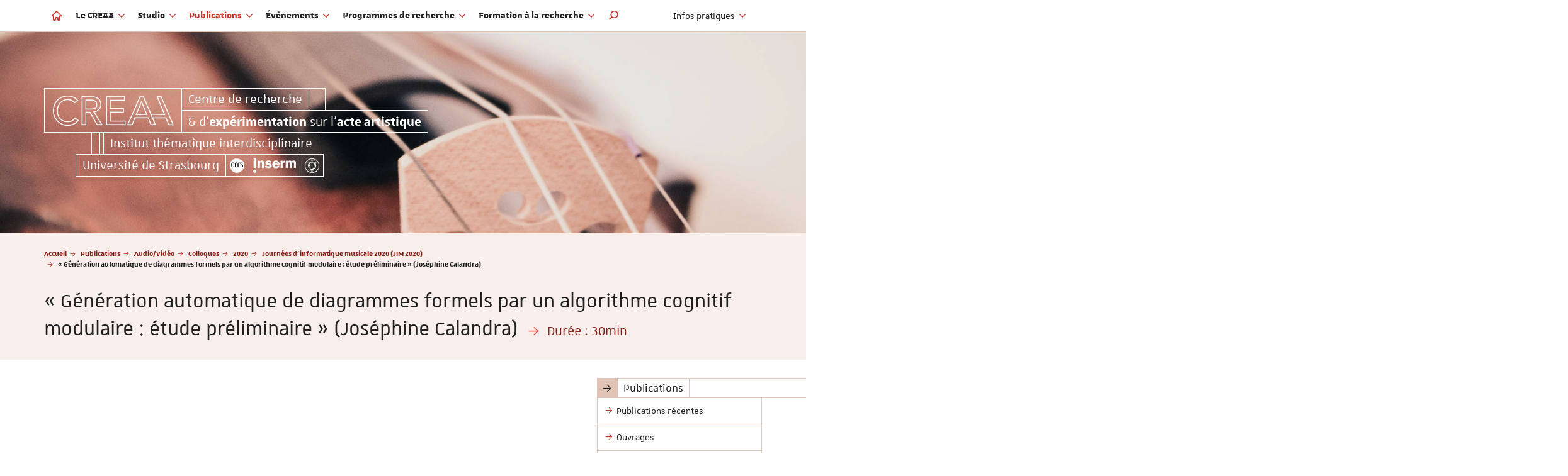

--- FILE ---
content_type: text/html; charset=utf-8
request_url: https://creaa.unistra.fr/publications/audiovideo/colloques/2020/journees-dinformatique-musicale-2020-jim-2020/generation-automatique-de-diagrammes-formels-par-un-algorithme-cognitif-modulaire-etude-preliminaire-josephine-calandra/
body_size: 13819
content:
<!DOCTYPE html>
<html lang="fr">
<head>

<meta charset="utf-8">
<!-- 
	This website is powered by TYPO3 - inspiring people to share!
	TYPO3 is a free open source Content Management Framework initially created by Kasper Skaarhoj and licensed under GNU/GPL.
	TYPO3 is copyright 1998-2019 of Kasper Skaarhoj. Extensions are copyright of their respective owners.
	Information and contribution at https://typo3.org/
-->

<base href="https://creaa.unistra.fr">
<link rel="shortcut icon" href="/fileadmin/templates/common/web-elements/favicon/favicon-unistra-32px.png" type="image/png">

<meta name="generator" content="TYPO3 CMS">
<meta name="viewport" content="width=device-width, initial-scale=1.0, minimum-scale=1.0">
<meta http-equiv="X-UA-Compatible" content="IE=edge">
<meta name="apple-mobile-web-app-title" content="CREAA">


<link rel="stylesheet" type="text/css" href="typo3conf/ext/univoakextraction/Resources/css/ue.css?1602664984" media="all">
<link rel="stylesheet" type="text/css" href="fileadmin/templates/common/plugins/fontawesome-x-height/4.7.0/css/font-awesome.css?1530191732" media="all">
<link rel="stylesheet" type="text/css" href="fileadmin/templates/common/plugins/fontawesome/6.5.1/font-awesome.css?1710844243" media="all">
<link rel="stylesheet" type="text/css" href="https://cdn.jsdelivr.net/jquery.slick/1.6.0/slick.css" media="all">
<link rel="stylesheet" type="text/css" href="fileadmin/templates/common/plugins/slickLightbox/1.0.0/slick-lightbox.css?1530191732" media="all">
<link rel="stylesheet" type="text/css" href="fileadmin/cdn/unistra-font/1.0.0/css/unistra-font.css?1530191702" media="all">
<link rel="stylesheet" type="text/css" href="fileadmin/cdn/brill-font/1.0.0/css/brill-font.css?1530191702" media="all">
<link rel="stylesheet" type="text/css" href="fileadmin/cdn/unistra-symbol/1.0.4/css/unistra-symbol.css?1562588327" media="all">
<link rel="stylesheet" type="text/css" href="fileadmin/cdn/nova-icons/1.0.1/css/nova-icons.css?1551349260" media="all">
<link rel="stylesheet" type="text/css" href="fileadmin/templates/projects/creaa/css/styles.css?1552043386" media="all">
<link rel="stylesheet" type="text/css" href="fileadmin/templates/projects/creaa/css/styles-extend.css?1539010657" media="all">



<script src="https://ajax.googleapis.com/ajax/libs/jquery/1.12.4/jquery.min.js" type="text/javascript"></script>


<script type="text/javascript">
/*<![CDATA[*/
/*TS_inlineJS*/

    
  var _paq = window._paq || [];
  _paq.push(['trackPageView']);
  _paq.push(['enableLinkTracking']);
  (function() {
    var u="https://webomat.unistra.fr/";
    _paq.push(['setTrackerUrl', u+'m.php']);
    _paq.push(['setSiteId', '33']);
    var d=document, g=d.createElement('script'), s=d.getElementsByTagName('script')[0];
    g.type='text/javascript'; g.async=true; g.defer=true; g.src=u+'m.js'; s.parentNode.insertBefore(g,s);
  })();



/*]]>*/
</script>


<title>« Génération automatique de diagrammes formels par un algorithme cognitif modulaire : étude préliminaire » (Joséphine Calandra) - ITI CREAA - Centre de recherche &amp; d'expérimentation sur l'acte artistique - Université de Strasbourg</title><link rel="apple-touch-icon" href="fileadmin/templates/common/web-elements/favicon/apple-touch-icon.png">

</head>
<body id="top" class="lang-0 inside page-10322">

<ul id="nav-skip" class="list-unstyled">
  <li><a href="publications/audiovideo/colloques/2020/journees-dinformatique-musicale-2020-jim-2020/generation-automatique-de-diagrammes-formels-par-un-algorithme-cognitif-modulaire-etude-preliminaire-josephine-calandra/#main-content">Aller au contenu</a></li>
  <li class="hidden-xs hidden-sm"><a href="publications/audiovideo/colloques/2020/journees-dinformatique-musicale-2020-jim-2020/generation-automatique-de-diagrammes-formels-par-un-algorithme-cognitif-modulaire-etude-preliminaire-josephine-calandra/#nav-main">Aller au menu principal</a></li>
  <li><a href="#nav-lang">Aller au menu des langues</a></li>
  <li class="hidden-md hidden-lg"><a href="publications/audiovideo/colloques/2020/journees-dinformatique-musicale-2020-jim-2020/generation-automatique-de-diagrammes-formels-par-un-algorithme-cognitif-modulaire-etude-preliminaire-josephine-calandra/#nav-mobile" class="navbar-toggle-skip collapsed" data-target="publications/audiovideo/colloques/2020/journees-dinformatique-musicale-2020-jim-2020/generation-automatique-de-diagrammes-formels-par-un-algorithme-cognitif-modulaire-etude-preliminaire-josephine-calandra/#nav-mobile" aria-expanded="false">Aller au menu principal</a></li>
  <li><a href="publications/audiovideo/colloques/2020/journees-dinformatique-musicale-2020-jim-2020/generation-automatique-de-diagrammes-formels-par-un-algorithme-cognitif-modulaire-etude-preliminaire-josephine-calandra/#nav-second">Aller au menu secondaire</a></li>
  <li><a href="publications/audiovideo/colloques/2020/journees-dinformatique-musicale-2020-jim-2020/generation-automatique-de-diagrammes-formels-par-un-algorithme-cognitif-modulaire-etude-preliminaire-josephine-calandra/#Rechercher" class="open-search-box no-scroll">Aller au moteur de recherche</a></li>
</ul>
<div id="nav-mobile" class="nav-mobile collapsed"></div>
<div id="body-container">
  <header id="page-header" class="header-mh-xs">
  <nav class="navbar navbar-default navbar-fixed-top">
    <div class="container">
      <div class="navbar-header">
        <button type="button" class="navbar-toggle collapsed" data-target="#nav-mobile" aria-expanded="false">
          <span class="sr-only">Afficher / masquer le menu</span>
          <span class="icon-bar"></span>
          <span class="icon-bar"></span>
          <span class="icon-bar"></span>
        </button>
      </div>
      <ul id="nav-main" class="nav-main nav navbar-nav">
        <li><a href="https://creaa.unistra.fr" title="Accueil"><i class="nv nv-home hidden-sm hidden-xs"></i> <span class="sr-only hidden-sm hidden-xs">Accueil</span><span class="hidden-md hidden-lg">Accueil</span></a></li>
        <li class="dropdown"><a href="le-creaa/projet-scientifique-programmes-de-recherche-et-de-formation/" title="Le CREAA" class="dropdown-toggle" data-toggle="dropdown" role="button" aria-haspopup="true" aria-expanded="false">Le CREAA <i class="fa fa-angle-down dropdown-icon"></i></a><ul class="dropdown-menu"><li><a href="le-creaa/projet-scientifique-programmes-de-recherche-et-de-formation/" title="Projet scientifique - Programmes de recherche et de formation"><span>Projet scientifique - Programmes de recherche et de formation</span></a></li><li><a href="creaa/organisation/" title="Organisation"><span>Organisation</span></a></li><li><a href="le-creaa/organisation/membres/" title="Membres"><span>Membres</span></a></li><li><a href="creaa/fonds-documentaire/" title="Fonds documentaire"><span>Fonds documentaire</span></a></li><li><a href="le-creaa/recrutements-et-stages/" title="Recrutements et stages"><span>Recrutements et stages</span></a></li><li class="divider"></li><li><a href="https://accra-recherche.unistra.fr" target="_blank" title="ACCRA"><span>ACCRA</span></a></li><li><a href="le-creaa/gream/projet-scientifique/" title="GREAM"><span>GREAM</span></a></li><li><a href="http://college-glarean.unistra.fr/" target="_blank" title="Collège GLAREAN"><span>Collège GLAREAN</span></a></li></ul></li><li class="dropdown"><a href="studio/presentation/" title="Studio" class="dropdown-toggle" data-toggle="dropdown" role="button" aria-haspopup="true" aria-expanded="false">Studio <i class="fa fa-angle-down dropdown-icon"></i></a><ul class="dropdown-menu"><li><a href="studio/presentation/" title="Présentation"><span>Présentation</span></a></li></ul></li><li class="active dropdown"><a href="publications/publications-recentes/" title="Publications" class="dropdown-toggle" data-toggle="dropdown" role="button" aria-haspopup="true" aria-expanded="false">Publications <i class="fa fa-angle-down dropdown-icon"></i></a><ul class="dropdown-menu"><li><a href="publications/publications-recentes/" title="Publications récentes"><span>Publications récentes</span></a></li><li><a href="publications/ouvrages/" title="Ouvrages"><span>Ouvrages</span></a></li><li><a href="publications/revues/" title="Revues"><span>Revues</span></a></li><li><a href="publications/plateformes-numeriques/" title="Plateformes numériques"><span>Plateformes numériques</span></a></li><li class="active"><a href="publications/audiovideo/" title="Audio/Vidéo"><span>Audio/Vidéo</span></a></li></ul></li><li class="dropdown"><a href="evenements/prochains-evenements/" title="Événements" class="dropdown-toggle" data-toggle="dropdown" role="button" aria-haspopup="true" aria-expanded="false">Événements <i class="fa fa-angle-down dropdown-icon"></i></a><ul class="dropdown-menu"><li><a href="evenements/prochains-evenements/" title="Prochains événements"><span>Prochains événements</span></a></li><li><a href="evenements/colloques/" title="Colloques"><span>Colloques</span></a></li><li><a href="evenements/residences/" title="Résidences"><span>Résidences</span></a></li><li><a href="evenements/journees-detudes/" title="Journées d'études"><span>Journées d'études</span></a></li><li><a href="evenements/ecoles-saisonnieres/" title="Ecoles saisonnières"><span>Ecoles saisonnières</span></a></li><li><a href="evenements/rencontres/" title="Rencontres"><span>Rencontres</span></a></li><li><a href="evenements/masterclasses/" title="Masterclasses"><span>Masterclasses</span></a></li><li><a href="evenements/workshops/" title="Workshops"><span>Workshops</span></a></li><li><a href="evenements/concerts/" title="Concerts"><span>Concerts</span></a></li><li><a href="evenements/seminaires/" title="Séminaires"><span>Séminaires</span></a></li><li><a href="evenements/autres-evenements/" title="Autres événements"><span>Autres événements</span></a></li><li><a href="evenements/soutenances-de-theses-et-dhdr/" title="Soutenances de thèses et d'HDR"><span>Soutenances de thèses et d'HDR</span></a></li><li class="divider"></li><li><a href="https://cde-icm.unistra.fr/evenements-et-projets/prochains-evenements/" target="_blank" title="Collège GLAREAN"><span>Collège GLAREAN</span></a></li></ul></li><li class="dropdown"><a href="programmes-de-recherche/creation-et-production/" title="Programmes de recherche" class="dropdown-toggle" data-toggle="dropdown" role="button" aria-haspopup="true" aria-expanded="false">Programmes de recherche <i class="fa fa-angle-down dropdown-icon"></i></a><ul class="dropdown-menu"><li><a href="programmes-de-recherche/creation-et-production/" title="Programme de recherche « Création et production »"><span>Création et production</span></a></li><li><a href="programmes-de-recherche/espaces-et-lieux/" title="Programme de recherche « Espaces et lieux »"><span>Espaces et lieux</span></a></li><li><a href="programmes-de-recherche/memoire-et-temporalite/" title="Programme de recherche « Mémoire et temporalité »"><span>Mémoire et temporalité</span></a></li><li><a href="programmes-de-recherche/theories-et-modeles/" title="Programme de recherche « Théories et modèles »"><span>Théories et modèles</span></a></li></ul></li><li class="dropdown"><a href="formation-a-la-recherche/formation-transversale-a-la-recherche-interdisciplinaire/" title="Formation à la recherche" class="dropdown-toggle" data-toggle="dropdown" role="button" aria-haspopup="true" aria-expanded="false">Formation à la recherche <i class="fa fa-angle-down dropdown-icon"></i></a><ul class="dropdown-menu"><li><a href="formation-a-la-recherche/formation-transversale-a-la-recherche-interdisciplinaire/" title="Formation transversale à la recherche interdisciplinaire CREAA"><span>Formation transversale à la recherche interdisciplinaire</span></a></li><li><a href="formation-a-la-recherche/master-plus-creaa/" title="Master Plus CREAA"><span>Master Plus CREAA</span></a></li><li><a href="formation-a-la-recherche/seminaire-interdisciplinaire-actualite-de-la-recherche-du-creaa/" title="Séminaire interdisciplinaire « Actualité de la recherche » du CREAA"><span>Séminaire interdisciplinaire « Actualité de la recherche » du CREAA</span></a></li><li><a href="formation-a-la-recherche/seminaire-interdisciplinaire-maths-et-musique-du-creaa/" title="Séminaire interdisciplinaire « Maths et Musique » du CREAA"><span>Séminaire interdisciplinaire « Maths et Musique » du CREAA</span></a></li><li><a href="formation-a-la-recherche/ecole-saisonniere-du-creaa/" title="Ecole saisonnière du CREAA"><span>Ecole saisonnière du CREAA</span></a></li><li><a href="formation-a-la-recherche/master/" title="Master"><span>Master</span></a></li><li><a href="formation-a-la-recherche/doctorat/" title="Doctorat"><span>Doctorat</span></a></li><li><a href="http://college-glarean.unistra.fr/" target="_blank" title="Collège GLAREAN"><span>Collège GLAREAN</span></a></li></ul></li>
        <li class="search dropdown"><a href="#" class="dropdown-toggle hidden-sm hidden-xs" data-toggle="dropdown" role="button" aria-haspopup="true" aria-expanded="false" title="Rechercher dans le site"><i class="us us-search"></i> <span class="sr-only">Moteur de recherche</span></a>
          <ul class="dropdown-menu dropdown-full-width dropdown-search">
            <li>
              
  <article id="c777" class=" frame frame-default frame-type-list frame-layout-0">

<div class="tx-indexedsearch-searchbox">
    <form method="post" id="tx_indexedsearch" action="resultats-de-la-recherche/?tx_indexedsearch_pi2%5Baction%5D=search&amp;tx_indexedsearch_pi2%5Bcontroller%5D=Search&amp;cHash=cdacf5e695d1487449cdd61355758abc">
<div>
<input type="hidden" name="tx_indexedsearch_pi2[__referrer][@extension]" value="IndexedSearch" />
<input type="hidden" name="tx_indexedsearch_pi2[__referrer][@vendor]" value="TYPO3\CMS" />
<input type="hidden" name="tx_indexedsearch_pi2[__referrer][@controller]" value="Search" />
<input type="hidden" name="tx_indexedsearch_pi2[__referrer][@action]" value="form" />
<input type="hidden" name="tx_indexedsearch_pi2[__referrer][arguments]" value="YTowOnt9c25f923542c15f42448db1661cfabde353e40350" />
<input type="hidden" name="tx_indexedsearch_pi2[__referrer][@request]" value="a:4:{s:10:&quot;@extension&quot;;s:13:&quot;IndexedSearch&quot;;s:11:&quot;@controller&quot;;s:6:&quot;Search&quot;;s:7:&quot;@action&quot;;s:4:&quot;form&quot;;s:7:&quot;@vendor&quot;;s:9:&quot;TYPO3\CMS&quot;;}a1a98afb304489a57b45a4c99665ca2b976d569f" />
<input type="hidden" name="tx_indexedsearch_pi2[__trustedProperties]" value="a:1:{s:6:&quot;search&quot;;a:15:{s:9:&quot;_sections&quot;;i:1;s:13:&quot;_freeIndexUid&quot;;i:1;s:7:&quot;pointer&quot;;i:1;s:3:&quot;ext&quot;;i:1;s:10:&quot;searchType&quot;;i:1;s:14:&quot;defaultOperand&quot;;i:1;s:9:&quot;mediaType&quot;;i:1;s:9:&quot;sortOrder&quot;;i:1;s:5:&quot;group&quot;;i:1;s:11:&quot;languageUid&quot;;i:1;s:4:&quot;desc&quot;;i:1;s:15:&quot;numberOfResults&quot;;i:1;s:14:&quot;extendedSearch&quot;;i:1;s:5:&quot;sword&quot;;i:1;s:12:&quot;submitButton&quot;;i:1;}}3ba06d98a19a3321357d548f673ea5980b386491" />
</div>

        <div class="tx-indexedsearch-hidden-fields">
            <input type="hidden" name="tx_indexedsearch_pi2[search][_sections]" value="0" />
            <input id="tx_indexedsearch_freeIndexUid" type="hidden" name="tx_indexedsearch_pi2[search][_freeIndexUid]" value="_" />
            <input id="tx_indexedsearch_pointer" type="hidden" name="tx_indexedsearch_pi2[search][pointer]" value="0" />
            <input type="hidden" name="tx_indexedsearch_pi2[search][ext]" value="" />
            <input type="hidden" name="tx_indexedsearch_pi2[search][searchType]" value="1" />
            <input type="hidden" name="tx_indexedsearch_pi2[search][defaultOperand]" value="0" />
            <input type="hidden" name="tx_indexedsearch_pi2[search][mediaType]" value="-1" />
            <input type="hidden" name="tx_indexedsearch_pi2[search][sortOrder]" value="rank_flag" />
            <input type="hidden" name="tx_indexedsearch_pi2[search][group]" value="" />
            <input type="hidden" name="tx_indexedsearch_pi2[search][languageUid]" value="-1" />
            <input type="hidden" name="tx_indexedsearch_pi2[search][desc]" value="" />
            <input type="hidden" name="tx_indexedsearch_pi2[search][numberOfResults]" value="10" />
            <input type="hidden" name="tx_indexedsearch_pi2[search][extendedSearch]" value="" />
        </div>
        <fieldset>
            
                <legend>
                    Rechercher sur le site
                </legend>
                <span class="input-group">
            <label for="tx-indexedsearch-searchbox-sword" class="sr-only">Rechercher</label>
            <input placeholder="Rechercher" class="form-control tx-indexedsearch-searchbox-sword" id="tx-indexedsearch-searchbox-sword" type="text" name="tx_indexedsearch_pi2[search][sword]" value="" />
            
            <span class="input-group-btn">
              <input class="btn btn-primary tx-indexedsearch-searchbox-button" id="tx-indexedsearch-searchbox-button-submit" type="submit" value="Rechercher" name="tx_indexedsearch_pi2[search][submitButton]" />
            </span>
                </span>
            
        </fieldset>
        
    </form>
</div>







</article>


            </li>
          </ul>
        </li>
      </ul>
      <ul id="nav-lang" class="nav-lang nav navbar-nav navbar-right">
        
      </ul>
      <ul id="nav-second" class="nav-second nav navbar-nav navbar-right">
        <li class="dropdown">
          <a href="#" class="dropdown-toggle" data-toggle="dropdown" role="button" aria-haspopup="true" aria-expanded="false">Infos pratiques <i class="fa fa-angle-down dropdown-icon"></i></a>
          <ul class="dropdown-menu">
            <li><a href="recrutements-et-stages/" title="Recrutements et stages"><span>Recrutements et stages</span></a></li><li><a href="contact/" title="Contact"><span>Contact</span></a></li><li class="divider"></li><li><a href="publications/publications-recentes/" title="Publications"><span>Publications</span></a></li><li><a href="evenements/prochains-evenements/" title="Événements"><span>Événements</span></a></li><li><a href="flux-rss/" title="Flux RSS"><span>Flux RSS</span></a></li><li><a href="intranet/" title="Intranet"><span>Intranet</span></a></li><li><a href="semestre-1-master-2/" title="Semestre 1 (Master 2)"><span>Semestre 1 (Master 2)</span></a></li>
          </ul>
        </li>
        
      </ul>
    </div>
  </nav>
  <div id="fixed-header" class="fixed-header hidden-xs hidden-sm" aria-hidden="true">
    <div class="container">
      <div class="row">
        <div class="col-xs-12">
          <div class="sun sun-gray">
  <span class="sun-row">
    <a href="https://creaa.unistra.fr" class="sun-cell sun-logo sun-logo-1x sun-primary sun-inverse" data-sun-link="structure" title="ITI CREAA - Centre de recherche &amp;amp; d&#039;expérimentation sur l&#039;acte artistique - Université de Strasbourg">
      <span class="sun-inner-cell">
        <img src="fileadmin/templates/projects/creaa/images/picto-creaa.png">
      </span>
    </a>
    <a href="https://creaa.unistra.fr" class="sun-cell sun-primary" data-sun-link="structure" title="ITI CREAA - Centre de recherche &amp;amp; d&#039;expérimentation sur l&#039;acte artistique - Université de Strasbourg">
      <span class="sun-inner-cell">
        Centre de recherche
      </span>
    </a>
    <a href="https://creaa.unistra.fr" class="sun-cell sun-primary" data-sun-link="structure" title="ITI CREAA - Centre de recherche &amp;amp; d&#039;expérimentation sur l&#039;acte artistique - Université de Strasbourg">
      <span class="sun-inner-cell">
        &amp; d'<strong>expérimentation</strong> sur l'<strong>acte artistique</strong> | ITI CREAA
      </span>
    </a>
    <span class="sun-cell sun-empty-6"></span>
  </span>
</div>
        </div>
      </div>
    </div>
  </div>
  <div id="signatures" class="container">
    <div id="signature-unistra">
  <div class="sun sun-white sun-no-bg sun-text-white">
    <span class="sun-row sun-2x sun-float hidden-xs">
      <a href="https://creaa.unistra.fr" class="sun-cell sun-logo sun-primary" data-sun-link="structure" title="ITI CREAA - Centre de recherche &amp;amp; d&#039;expérimentation sur l&#039;acte artistique - Université de Strasbourg">
        <span class="sun-inner-cell">
          <img src="fileadmin/templates/projects/creaa/images/picto-creaa.png">
        </span>
      </a>
    </span>
    <span class="sun-row">
      <a href="https://creaa.unistra.fr" class="sun-cell sun-primary" data-sun-link="structure" title="ITI CREAA - Centre de recherche &amp;amp; d&#039;expérimentation sur l&#039;acte artistique - Université de Strasbourg">
        <span class="sun-inner-cell">
          Centre de recherche<span class="sr-only">&amp; d'expérimentation sur l'acte artistique | CREAA</span>
        </span>
      </a>
      <span class="sun-cell sun-empty-6"></span>
    </span>
    <span class="sun-row">
      <a href="https://creaa.unistra.fr" class="sun-cell sun-primary" data-sun-link="structure" title="ITI CREAA - Centre de recherche &amp;amp; d&#039;expérimentation sur l&#039;acte artistique - Université de Strasbourg" aria-hidden="true">
        <span class="sun-inner-cell">
          &amp; d'<strong>expérimentation</strong> sur l'<strong>acte artistique</strong><span class="hidden-sm hidden-md hidden-lg"> | CREAA</span>
        </span>
      </a>
    </span>
    <span class="sun-row sun-offset-6">
      <span class="sun-cell sun-empty-3"></span>
      <span class="sun-cell sun-empty-1"></span>
      <a href="https://creaa.unistra.fr" class="sun-cell sun-primary" data-sun-link="structure" title="ITI CREAA - Centre de recherche &amp;amp; d&#039;expérimentation sur l&#039;acte artistique - Université de Strasbourg" aria-hidden="true">
        <span class="sun-inner-cell">
          Institut thématique interdisciplinaire
        </span>
      </a>
    </span>
    <span class="sun-row sun-offset-4">
      <a href="http://www.unistra.fr" class="sun-cell sun-gray-darker" data-sun-link="unistra" title="Université de Strasbourg">
        <span class="sun-inner-cell">Université de Strasbourg</span>
      </a>
      <a href="http://www.cnrs.fr" class="sun-cell sun-gray-darker sun-logo" data-sun-link="cnrs" title="CNRS">
        <span class="sun-inner-cell"><img src="https://typodnum2018.unistra.fr/fileadmin/cdn/logos/logo-cnrs-white.png"></span>
      </a>
      <a href="http://www.inserm.fr" class="sun-cell sun-gray-darker sun-logo" data-sun-link="inserm" title="INSERM">
        <span class="sun-inner-cell"><img src="https://typodnum2018.unistra.fr/fileadmin/cdn/logos/logo-inserm-light-white.png"></span>
      </a>
      <a href="https://www.unistra.fr/universite/strategie-2030/investissements-davenir-et-idex" class="sun-cell sun-gray-darker sun-logo" data-sun-link="ia" title="Investissements d'avenir">
        <span class="sun-inner-cell"><img src="https://typodnum2018.unistra.fr/fileadmin/cdn/logos/logo-ia-white.png"></span>
      </a>
    </span>
  </div>
</div>
  </div>
</header>
  
  <section id="page-title" class="page-title">
    <div class="container">
      <nav id="breadcrumb-nav">
  <p class="sr-only">Vous êtes ici :</p>
  <ol class="breadcrumb">
    <li><a href="/">Accueil</a></li><li><a href="publications/publications-recentes/">Publications</a></li><li><a href="publications/audiovideo/">Audio/Vidéo</a></li><li><a href="publications/audiovideo/colloques/">Colloques</a></li><li><a href="publications/audiovideo/colloques/2020/">2020</a></li><li><a href="publications/audiovideo/colloques/2020/journees-dinformatique-musicale-2020-jim-2020/">Journées d'informatique musicale 2020 (JIM 2020)</a></li><li class="active">« Génération automatique de diagrammes formels par un algorithme cognitif modulaire : étude préliminaire » (Joséphine Calandra)</li>
  </ol>
</nav>
      <h1>
        « Génération automatique de diagrammes formels par un algorithme cognitif modulaire : étude préliminaire » (Joséphine Calandra)
        
          <small><i class="us us-arrow-right us-fw text-primary"></i> Durée : 30min</small>  
        
      </h1>
    </div>
  </section>
  <main id="main-container">
    <div class="container">
      <div class="row">
        <div id="main-content-wrapper" class="col-xs-12 col-sm-8 col-md-9 anchor-offset">
          <div id="main-content" class="anchor-offset">
            <!--TYPO3SEARCH_begin-->
            
    
  
  
  
  
  
  

    
  



            <section id="typo3-content">
              
  <article id="c33018" class=" frame frame-default frame-type-html frame-layout-0"><iframe width="560" height="315" src="https://www.youtube.com/embed/fsJ2aCpUenk" frameborder="0" allow="accelerometer; autoplay; clipboard-write; encrypted-media; gyroscope; picture-in-picture" allowfullscreen></iframe></article>


              <nav class="navNextPrev"><div class="sun sun-gray"><span class="sun-row"><a href="publications/audiovideo/colloques/2020/journees-dinformatique-musicale-2020-jim-2020/using-timbre-changes-in-flute-playing-to-enhance-the-perception-of-dynamics-a-pilot-study-julie-delisle/" class="sun-cell"><i class="us us-arrow-left"></i><span class="sun-inner-cell">« Using Timbre Changes in Flute Playing to enhance the Perception of Dynamics : A Pilot Study » (Julie Delisle)</span></a><a href="publications/audiovideo/colloques/2020/" title="Colloques 2020" class="sun-cell sun-empty-full hidden-xs nav-back" data-toggle="tooltip"><i class="us us-arrow-top"></i><span class="sun-inner-cell text-center">Retour</span></a><a href="publications/audiovideo/colloques/2020/journees-dinformatique-musicale-2020-jim-2020/music-genre-descriptor-for-classification-based-on-tonnetz-trajectories-emmanouil-karystinaios/" class="sun-cell"><span class="sun-inner-cell">« Music Genre Descriptor for Classification based on Tonnetz Trajectories » (Emmanouil Karystinaios)</span><i class="us us-arrow-right"></i></a></span></div></nav>
            </section>
            <!--TYPO3SEARCH_end-->
          </div>
        </div>
        <aside class="col-xs-12 col-sm-4 col-md-3">
  <nav id="nav-sub" class="nav-sub">
    <h2 class="sun sun-gray"><span class="sun-row"><span class="sun-cell sun-inverse"><span class="sun-inner-cell"><i class="us us-arrow-right"></i></span></span><span class="sun-cell normal-wrap"><span class="sun-inner-cell">Publications</span></span></span></h2><ul class="nav"><li><a href="publications/publications-recentes/"><span>Publications récentes</span></a></li><li><a href="publications/ouvrages/"><span>Ouvrages</span></a></li><li><a href="publications/revues/"><span>Revues</span></a></li><li><a href="publications/plateformes-numeriques/"><span>Plateformes numériques</span></a></li><li class="active"><a href="publications/audiovideo/">Audio/Vidéo</a><ul><li class="active"><a href="publications/audiovideo/colloques/">Colloques</a><ul><li class="active"><a href="publications/audiovideo/colloques/2020/">2020</a><ul><li><a href="publications/audiovideo/colloques/2020/soft-machine-robert-wyatt-et-la-scene-de-canterbury-un-regard-different-sur-le-rock-dans-les-annees-1960-et-1970/"><span>Soft Machine, Robert Wyatt et la scène de Canterbury : un regard différent sur le rock dans les années 1960 et 1970</span></a></li><li class="active"><a href="publications/audiovideo/colloques/2020/journees-dinformatique-musicale-2020-jim-2020/">Journées d'informatique musicale 2020 (JIM 2020)</a><ul><li><a href="publications/audiovideo/colloques/2020/journees-dinformatique-musicale-2020-jim-2020/introduction-nathalie-herold/"><span>Introduction (Nathalie Hérold)</span></a></li><li><a href="publications/audiovideo/colloques/2020/journees-dinformatique-musicale-2020-jim-2020/la-creativite-a-lere-de-lintelligence-artificielle-philippe-esling/"><span>« La créativité à l’ère de l’intelligence artificielle » (Philippe Esling)</span></a></li><li><a href="publications/audiovideo/colloques/2020/journees-dinformatique-musicale-2020-jim-2020/representations-variationnelles-inversibles-une-nouvelle-approche-pour-la-synthese-sonore-axel-chemla-romeu-santos/"><span>« Représentations variationnelles inversibles : une nouvelle approche pour la synthèse sonore » (Axel Chemla–Romeu-Santos)</span></a></li><li><a href="publications/audiovideo/colloques/2020/journees-dinformatique-musicale-2020-jim-2020/annotation-automatique-et-recomposition-poetique-et-technique-dun-flux-de-travaux-par-base-de-donnees-alessandro-ratoci/"><span>« Annotation automatique et (re)composition : poétique et technique d'un flux de travaux par base de données » (Alessandro Ratoci)</span></a></li><li><a href="publications/audiovideo/colloques/2020/journees-dinformatique-musicale-2020-jim-2020/encodages-de-tablatures-pour-lanalyse-de-musique-pour-guitare-jules-cournut/"><span>« Encodages de tablatures pour l'analyse de musique pour guitare » (Jules Cournut)</span></a></li><li><a href="publications/audiovideo/colloques/2020/journees-dinformatique-musicale-2020-jim-2020/identifier-et-analyser-les-potentialites-sonores-dun-instrument-numerique-jacob-hart/"><span>« Identifier et analyser les potentialités sonores d'un instrument numérique » (Jacob Hart)</span></a></li><li><a href="publications/audiovideo/colloques/2020/journees-dinformatique-musicale-2020-jim-2020/vers-un-acousmonium-en-immersion-vr-en-ambisonie-3d-et-binaural-christine-webster-pierre-couprie-et-hugues-genevois/"><span>« Vers un acousmonium en immersion VR en ambisonie 3D et binaural » (Christine Webster, Pierre Couprie et Hugues Genevois)</span></a></li><li><a href="publications/audiovideo/colloques/2020/journees-dinformatique-musicale-2020-jim-2020/quels-instruments-pour-un-orchestre-pedagogique-electroacoustique-gael-navard/"><span>« Quels instruments pour un orchestre pédagogique électroacoustique ? » (Gaël Navard)</span></a></li><li><a href="publications/audiovideo/colloques/2020/journees-dinformatique-musicale-2020-jim-2020/using-timbre-changes-in-flute-playing-to-enhance-the-perception-of-dynamics-a-pilot-study-julie-delisle/"><span>« Using Timbre Changes in Flute Playing to enhance the Perception of Dynamics : A Pilot Study » (Julie Delisle)</span></a></li><li class="active"><a href="publications/audiovideo/colloques/2020/journees-dinformatique-musicale-2020-jim-2020/generation-automatique-de-diagrammes-formels-par-un-algorithme-cognitif-modulaire-etude-preliminaire-josephine-calandra/">« Génération automatique de diagrammes formels par un algorithme cognitif modulaire : étude préliminaire » (Joséphine Calandra)</a></li><li><a href="publications/audiovideo/colloques/2020/journees-dinformatique-musicale-2020-jim-2020/music-genre-descriptor-for-classification-based-on-tonnetz-trajectories-emmanouil-karystinaios/"><span>« Music Genre Descriptor for Classification based on Tonnetz Trajectories » (Emmanouil Karystinaios)</span></a></li><li><a href="publications/audiovideo/colloques/2020/journees-dinformatique-musicale-2020-jim-2020/fourier-methods-for-computational-analysis-of-enharmonicism-and-other-harmonic-properties-jason-yust/"><span>« Fourier Methods for Computational Analysis of Enharmonicism and Other Harmonic Properties » (Jason Yust)</span></a></li><li><a href="publications/audiovideo/colloques/2020/journees-dinformatique-musicale-2020-jim-2020/de-letude-du-geste-instrumental-aux-musiques-numeriques-retour-dexperience-sur-lintegration-des-technologies-du-numerique-a-la-faculte-de-musique-de-luniversite-de-montreal-caroline-traube/"><span>« De l’étude du geste instrumental aux musiques numériques : retour d’expérience sur l’intégration des technologies du numérique à la Faculté de musique de l’Université de Montréal » (Caroline Traube)</span></a></li><li><a href="publications/audiovideo/colloques/2020/journees-dinformatique-musicale-2020-jim-2020/modelisation-de-loeuvre-musicale-une-approche-systemique-de-lanalyse-musicale-lissa-meridan/"><span>« Modélisation de l'œuvre musicale : une approche systémique de l'analyse musicale » (Lissa Meridan)</span></a></li><li><a href="publications/audiovideo/colloques/2020/journees-dinformatique-musicale-2020-jim-2020/lelectronique-dans-repons-de-pierre-boulez-une-musique-de-notes-clement-guitard/"><span>« L'électronique dans Répons de Pierre Boulez : une musique de notes » (Clément Guitard)</span></a></li><li><a href="publications/audiovideo/colloques/2020/journees-dinformatique-musicale-2020-jim-2020/nyx-de-kerry-hagan-le-chaos-comme-source-dinspiration-maxence-larrieu/"><span>« Nyx de Kerry Hagan : le chaos comme source d'inspiration » (Maxence Larrieu)</span></a></li><li><a href="publications/audiovideo/colloques/2020/journees-dinformatique-musicale-2020-jim-2020/analyse-creative-du-repertoire-mixte-deux-exemples-dappropriation-a-partir-du-recodage-dinharmonique-de-jean-claude-risset-joao-svidzinski-et-alain-bonardi/"><span>« Analyse créative du répertoire mixte : deux exemples d'appropriation à partir du recodage d'Inharmonique de Jean-Claude Risset » (João Svidzinski et Alain Bonardi)</span></a></li><li><a href="publications/audiovideo/colloques/2020/journees-dinformatique-musicale-2020-jim-2020/presentation-des-posters-introduction-par-corentin-guichaoua/"><span>Présentation des posters (introduction par Corentin Guichaoua)</span></a></li><li><a href="publications/audiovideo/colloques/2020/journees-dinformatique-musicale-2020-jim-2020/la-plateforme-helicanthe-modelisation-physique-cordis-anima-temps-reeel-genesis-4e-generation-claude-cadoz/"><span>« La Plateforme Hélicanthe : modélisation physique CORDIS-ANIMA temps réeel, GENESIS, 4e génération » (Claude Cadoz)</span></a></li><li><a href="publications/audiovideo/colloques/2020/journees-dinformatique-musicale-2020-jim-2020/microtones-un-module-open-source-pour-sibelius-francois-paris/"><span>« Microtones : un module open-source pour Sibelius » (François Paris)</span></a></li><li><a href="publications/audiovideo/colloques/2020/journees-dinformatique-musicale-2020-jim-2020/les-cloches-diatoniques-un-atlas-visuel-et-sonore-des-modes-microtonaux-julien-junod/"><span>« Les cloches diatoniques : un atlas visuel et sonore des modes microtonaux » (Julien Junod)</span></a></li><li><a href="publications/audiovideo/colloques/2020/journees-dinformatique-musicale-2020-jim-2020/programmer-en-max-avec-bell-andrea-agostini/"><span>« Programmer en Max avec bell » (Andrea Agostini)</span></a></li><li><a href="publications/audiovideo/colloques/2020/journees-dinformatique-musicale-2020-jim-2020/synthese-concatenative-et-image-dyci2-et-omax-video-georges-bloch/"><span>« Synthèse concaténative et image : DYCI2 et OMax-Vidéo » (Georges Bloch)</span></a></li><li><a href="publications/audiovideo/colloques/2020/journees-dinformatique-musicale-2020-jim-2020/trajectory-score-library-a-tool-for-algorithmic-spatialisation-with-antescofo-nadir-babouri/"><span>« Trajectory Score Library : A Tool for Algorithmic Spatialisation with Antescofo » (Nadir Babouri)</span></a></li><li><a href="publications/audiovideo/colloques/2020/journees-dinformatique-musicale-2020-jim-2020/beyond-tonnetze-hyperspheres-and-musical-representations-gilles-baroin/"><span>« Beyond Tonnetze, Hyperspheres and Musical Representations » (Gilles Baroin)</span></a></li><li><a href="publications/audiovideo/colloques/2020/journees-dinformatique-musicale-2020-jim-2020/remise-du-prix-jeune-chercheure/"><span>Remise du prix jeune chercheur(e)</span></a></li><li><a href="publications/audiovideo/colloques/2020/journees-dinformatique-musicale-2020-jim-2020/une-collaboration-musicale-et-scientifique-sur-pres-de-40-ans-appel-a-contributions-philippe-manoury-et-miller-puckette/"><span>« Une collaboration musicale et scientifique sur près de 40 ans Appel à contributions » (Philippe Manoury et Miller Puckette)</span></a></li><li><a href="publications/audiovideo/colloques/2020/journees-dinformatique-musicale-2020-jim-2020/conclusion-nathalie-herold-moreno-andreatta-et-tom-mays/"><span>Conclusion (Nathalie Hérold, Moreno Andreatta et Tom Mays)</span></a></li></ul></li></ul></li><li><a href="publications/audiovideo/colloques/2019/"><span>2019</span></a></li><li><a href="publications/audiovideo/colloques/2018/"><span>2018</span></a></li><li><a href="publications/audiovideo/colloques/2017/"><span>2017</span></a></li><li><a href="publications/audiovideo/colloques/2016/"><span>2016</span></a></li><li><a href="publications/audiovideo/colloques/2015/"><span>2015</span></a></li><li><a href="publications/audiovideo/colloques/2014/"><span>2014</span></a></li><li><a href="publications/audiovideo/colloques/2011/"><span>2011</span></a></li></ul></li><li><a href="publications/audiovideo/autres-evenements/"><span>Autres événements</span></a></li></ul></li></ul>
  </nav>
  
  
  
  
  <section id="bloc-publications" class="bloc bloc-publications">
    <header>
    <h2 class="sun sun-gray-dark">
      <span class="sun-row">
        <span class="sun-cell sun-inverse sun-text-white"><span class="sun-inner-cell"><i class="us us-book-o"></i></span></span><a href="publications/" class="sun-cell"><span class="sun-inner-cell">Publications</span></a><span class="sun-cell sun-empty-full"></span>
        <span class="sun-cell sun-after-full"></span>
        <a href="#" class="sun-cell slider-btn slider-prev" title="Précédent / Previous"><span class="sun-inner-cell"><i class="fa fa-angle-left"></i></span></a>
        <a href="#" class="sun-cell slider-btn slider-next" title="Suivant / Next"><span class="sun-inner-cell"><i class="fa fa-angle-right"></i></span></a>
      </span>
    </h2>
  </header><div class="news-slider news-latest">
  <!--
  =====================
  Partials/List/Item.html
  --><article class="news-item  news-mh  "><a title="La musique et les animaux dans la pensée antique " href="publications/ouvrages/ouvrages-publies-chez-dautres-editeurs/esthetique/ouvrages-publies-par-le-creaa/la-musique-et-les-animaux-dans-la-pensee-antique/"><div class="news-image-container"><figure class="news-image"><img src="websites/_processed_/f/0/csm_Couverture_de_l_ouvrage_La_musique_et_les_animaux_dans_la_pensee_antique_fe0e1a6a13.jpg" width="600" height="886" alt="" /></figure></div><div class="news-infos "><div class="news-category sun sun-gray"><span class="sun-row"><span class="sun-cell sun-empty-4"></span><span class="sun-cell"><span class="sun-inner-cell">
                    Hors collections
                  </span></span><span class="sun-cell sun-empty-2"></span><span class="sun-cell sun-empty-6"></span></span></div><div class="news-category sun sun-gray"><span class="sun-row"><span class="sun-cell sun-empty-2"></span><span class="sun-cell"><span class="sun-inner-cell">
              
              Esthétique
              
              
            </span></span><span class="sun-cell sun-empty-5"></span><span class="sun-cell sun-empty-2"></span></span></div><div class="news-content"><h3 itemprop="headline" class="news-title">La musique et les animaux dans la pensée antique </h3><p class="news-subheader hidden-xs">
              
                  Agnès Arbo, Alessandro Arbo
                
            </p></div></div></a></article><!--
  =====================
  Partials/List/Item.html
  --><article class="news-item  news-mh  "><a title="Du beau, du bon, du vrai, du Pouivet : Mélanges pour Roger Pouivet" href="publications/ouvrages/ouvrages-publies-chez-dautres-editeurs/esthetique/ouvrages-publies-par-le-creaa/du-beau-du-bon-du-vrai-du-pouivet-melanges-pour-roger-pouivet/"><div class="news-image-container"><figure class="news-image"><img src="websites/_processed_/f/e/csm_Couverture_de_l_ouvrage_Du_beau_du_bon_du_vrai_du_Pouivet_1e7aba1b0f.jpg" width="600" height="901" alt="" /></figure></div><div class="news-infos "><div class="news-category sun sun-gray"><span class="sun-row"><span class="sun-cell sun-empty-4"></span><span class="sun-cell"><span class="sun-inner-cell">
                    Hors collections
                  </span></span><span class="sun-cell sun-empty-2"></span><span class="sun-cell sun-empty-6"></span></span></div><div class="news-category sun sun-gray"><span class="sun-row"><span class="sun-cell sun-empty-2"></span><span class="sun-cell"><span class="sun-inner-cell">
              
              Esthétique
              
              
            </span></span><span class="sun-cell sun-empty-5"></span><span class="sun-cell sun-empty-2"></span></span></div><div class="news-content"><h3 itemprop="headline" class="news-title">Du beau, du bon, du vrai, du Pouivet : Mélanges pour Roger Pouivet</h3><p class="news-subheader hidden-xs">
              
                  Christophe Bouriau, Anthony Feneuil
                
            </p></div></div></a></article><!--
  =====================
  Partials/List/Item.html
  --><article class="news-item  news-mh  "><a title="Le blues au-delà des émotions : philosophie de l'expressivité musicale" href="publications/ouvrages/collections-gream/esthetique/ouvrages-publies-par-le-creaa/le-blues-au-dela-des-emotions-philosophie-de-lexpressivite-musicale/"><div class="news-image-container"><figure class="news-image"><img src="websites/gream/Publications/Couverture_de_l_ouvrage_Le_blues_au_dela_des_emotions.jpeg" width="600" height="927" alt="" /></figure></div><div class="news-infos "><div class="news-category sun sun-gray"><span class="sun-row"><span class="sun-cell sun-empty-4"></span><span class="sun-cell"><span class="sun-inner-cell">
                    Collections du GREAM
                  </span></span><span class="sun-cell sun-empty-2"></span><span class="sun-cell sun-empty-6"></span></span></div><div class="news-category sun sun-gray"><span class="sun-row"><span class="sun-cell sun-empty-2"></span><span class="sun-cell"><span class="sun-inner-cell">
              
              Esthétique
              
              
            </span></span><span class="sun-cell sun-empty-5"></span><span class="sun-cell sun-empty-2"></span></span></div><div class="news-content"><h3 itemprop="headline" class="news-title">Le blues au-delà des émotions : philosophie de l&#039;expressivité musicale</h3><p class="news-subheader hidden-xs">
              
                  Vincent Granata
                
            </p></div></div></a></article><!--
  =====================
  Partials/List/Item.html
  --><article class="news-item  news-mh  "><a title="Musique en acte" href="publications/revues/revue-musique-en-acte/revue-musique-en-acte/musique-en-acte-3-2022/"><div class="news-image-container"><figure class="news-image"><img src="websites/_processed_/0/2/csm_Musique_en_acte_Numero_3_-_Couverture_5dfd7fffd2.png" width="600" height="899" alt="" /></figure></div><div class="news-infos "><div class="news-category sun sun-gray"><span class="sun-row"><span class="sun-cell sun-empty-4"></span><span class="sun-cell"><span class="sun-inner-cell">
                    Revues
                  </span></span><span class="sun-cell sun-empty-2"></span><span class="sun-cell sun-empty-6"></span></span></div><div class="news-category sun sun-gray"><span class="sun-row"><span class="sun-cell sun-empty-2"></span><span class="sun-cell"><span class="sun-inner-cell">
              
              Musique en acte
              
              
            </span></span><span class="sun-cell sun-empty-5"></span><span class="sun-cell sun-empty-2"></span></span></div><div class="news-content"><h3 itemprop="headline" class="news-title">Musique en acte</h3><p class="news-subheader hidden-xs">
              
                  Numéro 3 (2022)
                
            </p></div></div></a></article><!--
  =====================
  Partials/List/Item.html
  --><article class="news-item  news-mh  "><a title="Félix Savart : Ecrits sur l'acoustique et la musique" href="publications/ouvrages/collections-gream/theorie-de-la-musique/ouvrages-publies-par-le-creaa/felix-savart-ecrits-sur-lacoustique-et-la-musique/"><div class="news-image-container"><figure class="news-image"><img src="fileadmin/templates/projects/creaa/images/news-dummy.png" width="1200" height="1200" alt="" /></figure></div><div class="news-infos "><div class="news-category sun sun-gray"><span class="sun-row"><span class="sun-cell sun-empty-4"></span><span class="sun-cell"><span class="sun-inner-cell">
                    Collections du GREAM
                  </span></span><span class="sun-cell sun-empty-2"></span><span class="sun-cell sun-empty-6"></span></span></div><div class="news-category sun sun-gray"><span class="sun-row"><span class="sun-cell sun-empty-2"></span><span class="sun-cell"><span class="sun-inner-cell">
              
              Théorie de la musique
              
              
            </span></span><span class="sun-cell sun-empty-5"></span><span class="sun-cell sun-empty-2"></span></span></div><div class="news-content"><h3 itemprop="headline" class="news-title">Félix Savart : Ecrits sur l&#039;acoustique et la musique</h3><p class="news-subheader hidden-xs">
              
                  Franck Jedrzejewski, Athanase Papadopoulos
                
            </p></div></div></a></article><!--
  =====================
  Partials/List/Item.html
  --><article class="news-item  news-mh  "><a title="Les percussions dans la musique spectrale" href="publications/ouvrages/collections-gream/creation-contemporaine/ouvrages-publies-par-le-creaa/les-percussions-dans-la-musique-spectrale/"><div class="news-image-container"><figure class="news-image"><img src="fileadmin/templates/projects/creaa/images/news-dummy.png" width="1200" height="1200" alt="" /></figure></div><div class="news-infos "><div class="news-category sun sun-gray"><span class="sun-row"><span class="sun-cell sun-empty-4"></span><span class="sun-cell"><span class="sun-inner-cell">
                    Collections du GREAM
                  </span></span><span class="sun-cell sun-empty-2"></span><span class="sun-cell sun-empty-6"></span></span></div><div class="news-category sun sun-gray"><span class="sun-row"><span class="sun-cell sun-empty-2"></span><span class="sun-cell"><span class="sun-inner-cell">
              
              Création contemporaine
              
              
            </span></span><span class="sun-cell sun-empty-5"></span><span class="sun-cell sun-empty-2"></span></span></div><div class="news-content"><h3 itemprop="headline" class="news-title">Les percussions dans la musique spectrale</h3><p class="news-subheader hidden-xs">
              
                  Florent Jedrzejewski
                
            </p></div></div></a></article><!--
  =====================
  Partials/List/Item.html
  --><article class="news-item  news-mh  "><a title="Le rock des expérimentateurs : Frank Zappa, Henry Cow, Stormy Six, Yugen" href="publications/ouvrages/ouvrages-publies-chez-dautres-editeurs/recherches-sur-les-musiques-actuelles/ouvrages-publies-par-le-creaa/le-rock-des-experimentateurs-frank-zappa-henry-cow-stormy-six-yugen/"><div class="news-image-container"><figure class="news-image"><img src="websites/_processed_/0/e/csm_Couverture_de_l_ouvrage_Le_rock_des_experimentateurs_d8ca8a9f96.jpg" width="600" height="849" alt="" /></figure></div><div class="news-infos "><div class="news-category sun sun-gray"><span class="sun-row"><span class="sun-cell sun-empty-4"></span><span class="sun-cell"><span class="sun-inner-cell">
                    Hors collections
                  </span></span><span class="sun-cell sun-empty-2"></span><span class="sun-cell sun-empty-6"></span></span></div><div class="news-content"><h3 itemprop="headline" class="news-title">Le rock des expérimentateurs : Frank Zappa, Henry Cow, Stormy Six, Yugen</h3><p class="news-subheader hidden-xs">
              
                  Jacopo Costa
                
            </p></div></div></a></article><!--
  =====================
  Partials/List/Item.html
  --><article class="news-item  news-mh  "><a title="Les insectes et la musique" href="publications/ouvrages/collections-gream/esthetique/ouvrages-publies-par-le-creaa/les-insectes-et-la-musique/"><div class="news-image-container"><figure class="news-image"><img src="websites/_processed_/7/d/csm_Couverture_de_l_ouvrage_Les_insectes_et_la_musique_7e282ee2e3.jpg" width="600" height="942" alt="" /></figure></div><div class="news-infos "><div class="news-category sun sun-gray"><span class="sun-row"><span class="sun-cell sun-empty-4"></span><span class="sun-cell"><span class="sun-inner-cell">
                    Collections du GREAM
                  </span></span><span class="sun-cell sun-empty-2"></span><span class="sun-cell sun-empty-6"></span></span></div><div class="news-category sun sun-gray"><span class="sun-row"><span class="sun-cell sun-empty-2"></span><span class="sun-cell"><span class="sun-inner-cell">
              
              Esthétique
              
              
            </span></span><span class="sun-cell sun-empty-5"></span><span class="sun-cell sun-empty-2"></span></span></div><div class="news-content"><h3 itemprop="headline" class="news-title">Les insectes et la musique</h3><p class="news-subheader hidden-xs">
              
                  Benjamin Lassauzet, Alain Montandon
                
            </p></div></div></a></article><!--
  =====================
  Partials/List/Item.html
  --><article class="news-item  news-mh  "><a title="La Flûte aux XXe et XXIe siècles" href="publications/ouvrages/ouvrages-publies-chez-dautres-editeurs/patrimoine/ouvrages-publies-par-le-creaa/la-flute-aux-xxe-et-xxie-siecles/"><div class="news-image-container"><figure class="news-image"><img src="websites/_processed_/9/f/csm_Couverture_de_l_ouvrage_La_flute_aux_XXe_et_XXIe_siecles_da9afea849.jpg" width="600" height="892" alt="" /></figure></div><div class="news-infos "><div class="news-category sun sun-gray"><span class="sun-row"><span class="sun-cell sun-empty-4"></span><span class="sun-cell"><span class="sun-inner-cell">
                    Hors collections
                  </span></span><span class="sun-cell sun-empty-2"></span><span class="sun-cell sun-empty-6"></span></span></div><div class="news-content"><h3 itemprop="headline" class="news-title">La Flûte aux XXe et XXIe siècles</h3><p class="news-subheader hidden-xs">
              
                  Olivier Class
                
            </p></div></div></a></article><!--
  =====================
  Partials/List/Item.html
  --><article class="news-item  news-mh  "><a title="Musique en acte" href="publications/revues/revue-musique-en-acte/revue-musique-en-acte/musique-en-acte-2-2021/"><div class="news-image-container"><figure class="news-image"><img src="websites/_processed_/a/9/csm_Musique_en_acte_Numero_2_-_Couverture_798148e7fb.jpg" width="600" height="900" alt="" /></figure></div><div class="news-infos "><div class="news-category sun sun-gray"><span class="sun-row"><span class="sun-cell sun-empty-4"></span><span class="sun-cell"><span class="sun-inner-cell">
                    Revues
                  </span></span><span class="sun-cell sun-empty-2"></span><span class="sun-cell sun-empty-6"></span></span></div><div class="news-category sun sun-gray"><span class="sun-row"><span class="sun-cell sun-empty-2"></span><span class="sun-cell"><span class="sun-inner-cell">
              
              Musique en acte
              
              
            </span></span><span class="sun-cell sun-empty-5"></span><span class="sun-cell sun-empty-2"></span></span></div><div class="news-content"><h3 itemprop="headline" class="news-title">Musique en acte</h3><p class="news-subheader hidden-xs">
              
                  Numéro 2 (2021)
                
            </p></div></div></a></article><!--
  =====================
  Partials/List/Item.html
  --><article class="news-item  news-mh  "><a title="La scène de Canterbury" href="publications/revues/special-issues-autres-revues/special-issues-publies-par-le-creaa/la-scene-de-canterbury/"><div class="news-image-container"><figure class="news-image"><img src="websites/_processed_/e/b/csm_Couverture_du_Special_Issue_La_scene_de_Canterbury_3d3fdc8f8d.jpeg" width="600" height="602" alt="" /></figure></div><div class="news-infos "><div class="news-category sun sun-gray"><span class="sun-row"><span class="sun-cell sun-empty-4"></span><span class="sun-cell"><span class="sun-inner-cell">
                    Revues
                  </span></span><span class="sun-cell sun-empty-2"></span><span class="sun-cell sun-empty-6"></span></span></div><div class="news-content"><h3 itemprop="headline" class="news-title">La scène de Canterbury</h3><p class="news-subheader hidden-xs">
              
                  Jacopo Costa, Elsa Grassy, Pierre Michel, Nicolo Palazzetti
                
            </p></div></div></a></article><!--
  =====================
  Partials/List/Item.html
  --><article class="news-item  news-mh  "><a title="Revisiting the Historiography of Postwar Avant-Garde Music" href="publications/ouvrages/ouvrages-publies-chez-dautres-editeurs/historiographies/ouvrages-publies-par-le-creaa/revisiting-the-historiography-of-postwar-avant-garde-music/"><div class="news-image-container"><figure class="news-image"><img src="websites/_processed_/b/6/csm_Couverture_de_l_ouvrage_Revisiting_the_Historiography_of_Postwar_Avant-Garde_Music_9056de3309.jpg" width="600" height="918" alt="" /></figure></div><div class="news-infos "><div class="news-category sun sun-gray"><span class="sun-row"><span class="sun-cell sun-empty-4"></span><span class="sun-cell"><span class="sun-inner-cell">
                    Hors collections
                  </span></span><span class="sun-cell sun-empty-2"></span><span class="sun-cell sun-empty-6"></span></span></div><div class="news-content"><h3 itemprop="headline" class="news-title">Revisiting the Historiography of Postwar Avant-Garde Music</h3><p class="news-subheader hidden-xs">
              
                  Anne-Sylvie Barthel-Calvet, Christopher Brent Murray
                
            </p></div></div></a></article><!--
  =====================
  Partials/List/Item.html
  --><article class="news-item  news-mh  "><a title="Penser la musique à l’ère du web II / Thinking Music in the Web Age II" href="publications/revues/special-issues-autres-revues/special-issues-publies-par-le-creaa/penser-la-musique-a-lere-du-web-ii-thinking-music-in-the-web-age-ii/"><div class="news-image-container"><figure class="news-image"><img src="websites/_processed_/7/d/csm_Couverture_du_Special_Issue_Penser_la_musique_a_l_ere_du_web_II_8c0dfcfc75.png" width="600" height="850" alt="" /></figure></div><div class="news-infos "><div class="news-category sun sun-gray"><span class="sun-row"><span class="sun-cell sun-empty-4"></span><span class="sun-cell"><span class="sun-inner-cell">
                    Revues
                  </span></span><span class="sun-cell sun-empty-2"></span><span class="sun-cell sun-empty-6"></span></span></div><div class="news-category sun sun-gray"><span class="sun-row"><span class="sun-cell sun-empty-2"></span><span class="sun-cell"><span class="sun-inner-cell">
              
              Esthétique
              
              
            </span></span><span class="sun-cell sun-empty-5"></span><span class="sun-cell sun-empty-2"></span></span></div><div class="news-content"><h3 itemprop="headline" class="news-title">Penser la musique à l’ère du web II / Thinking Music in the Web Age II</h3><p class="news-subheader hidden-xs">
              
                  Alessandro Arbo, Alessandro Bertinetto
                
            </p></div></div></a></article><!--
  =====================
  Partials/List/Item.html
  --><article class="news-item  news-mh  "><a title="Couperin I" href="publications/revues/revue-musurgia/"><div class="news-image-container"><figure class="news-image"><img src="websites/_processed_/1/0/csm_Musurgia_-_Couverture_du_numero_XXVII-4_4de8b6f4a8.jpg" width="600" height="918" alt="" /></figure></div><div class="news-infos "><div class="news-category sun sun-gray"><span class="sun-row"><span class="sun-cell sun-empty-4"></span><span class="sun-cell"><span class="sun-inner-cell">
                    Revues
                  </span></span><span class="sun-cell sun-empty-2"></span><span class="sun-cell sun-empty-6"></span></span></div><div class="news-category sun sun-gray"><span class="sun-row"><span class="sun-cell sun-empty-2"></span><span class="sun-cell"><span class="sun-inner-cell">
              
              Musurgia
              
              
            </span></span><span class="sun-cell sun-empty-5"></span><span class="sun-cell sun-empty-2"></span></span></div><div class="news-content"><h3 itemprop="headline" class="news-title">Couperin I</h3><p class="news-subheader hidden-xs">
              
                  Numéro XXVII/4 (2020)
                
            </p></div></div></a></article><!--
  =====================
  Partials/List/Item.html
  --><article class="news-item  news-mh  "><a title="Narratologie musicale : Topiques, théories et stratégies analytiques" href="publications/ouvrages/collections-gream/semiotique-et-narratologie/ouvrages-publies-par-le-creaa/narratologie-musicale-topiques-theories-et-strategies-analytiques/"><div class="news-image-container"><figure class="news-image"><img src="websites/_processed_/0/7/csm_Couverture_de_l_ouvrage_Narratologie_musicale_fd4c7006a9.jpg" width="600" height="868" alt="" /></figure></div><div class="news-infos "><div class="news-category sun sun-gray"><span class="sun-row"><span class="sun-cell sun-empty-4"></span><span class="sun-cell"><span class="sun-inner-cell">
                    Collections du GREAM
                  </span></span><span class="sun-cell sun-empty-2"></span><span class="sun-cell sun-empty-6"></span></span></div><div class="news-category sun sun-gray"><span class="sun-row"><span class="sun-cell sun-empty-2"></span><span class="sun-cell"><span class="sun-inner-cell">
              
              Sémiotique et narratologie
              
              
            </span></span><span class="sun-cell sun-empty-5"></span><span class="sun-cell sun-empty-2"></span></span></div><div class="news-content"><h3 itemprop="headline" class="news-title">Narratologie musicale : Topiques, théories et stratégies analytiques</h3><p class="news-subheader hidden-xs">
              
                  Marta Grabocz
                
            </p></div></div></a></article><!--
  =====================
  Partials/List/Item.html
  --><article class="news-item  news-mh  "><a title="Joseph Sauveur : Ecrits sur la musique et l'acoustique" href="publications/ouvrages/collections-gream/theorie-de-la-musique/ouvrages-publies-par-le-creaa/joseph-sauveur-ecrits-sur-la-musique-et-lacoustique/"><div class="news-image-container"><figure class="news-image"><img src="fileadmin/templates/projects/creaa/images/news-dummy.png" width="1200" height="1200" alt="" /></figure></div><div class="news-infos "><div class="news-category sun sun-gray"><span class="sun-row"><span class="sun-cell sun-empty-4"></span><span class="sun-cell"><span class="sun-inner-cell">
                    Collections du GREAM
                  </span></span><span class="sun-cell sun-empty-2"></span><span class="sun-cell sun-empty-6"></span></span></div><div class="news-category sun sun-gray"><span class="sun-row"><span class="sun-cell sun-empty-2"></span><span class="sun-cell"><span class="sun-inner-cell">
              
              Théorie de la musique
              
              
            </span></span><span class="sun-cell sun-empty-5"></span><span class="sun-cell sun-empty-2"></span></span></div><div class="news-content"><h3 itemprop="headline" class="news-title">Joseph Sauveur : Ecrits sur la musique et l&#039;acoustique</h3><p class="news-subheader hidden-xs">
              
                  Franck Jedrzejewski, Athanase Papadopoulos
                
            </p></div></div></a></article><!--
  =====================
  Partials/List/Item.html
  --><article class="news-item  news-mh  "><a title="Penser la musique à l’ère du web I / Thinking Music in the Web Age I" href="publications/revues/special-issues-autres-revues/special-issues-publies-par-le-creaa/penser-la-musique-a-lere-du-web-i-thinking-music-in-the-web-age-i/"><div class="news-image-container"><figure class="news-image"><img src="websites/_processed_/a/0/csm_Couverture_du_Special_Issue_Penser_la_musique_a_l_ere_du_web_I_abd171cdf3.jpg" width="600" height="850" alt="" /></figure></div><div class="news-infos "><div class="news-category sun sun-gray"><span class="sun-row"><span class="sun-cell sun-empty-4"></span><span class="sun-cell"><span class="sun-inner-cell">
                    Revues
                  </span></span><span class="sun-cell sun-empty-2"></span><span class="sun-cell sun-empty-6"></span></span></div><div class="news-category sun sun-gray"><span class="sun-row"><span class="sun-cell sun-empty-2"></span><span class="sun-cell"><span class="sun-inner-cell">
              
              Esthétique
              
              
            </span></span><span class="sun-cell sun-empty-5"></span><span class="sun-cell sun-empty-2"></span></span></div><div class="news-content"><h3 itemprop="headline" class="news-title">Penser la musique à l’ère du web I / Thinking Music in the Web Age I</h3><p class="news-subheader hidden-xs">
              
                  Alessandro Arbo, Alessandro Bertinetto
                
            </p></div></div></a></article><!--
  =====================
  Partials/List/Item.html
  --><article class="news-item  news-mh  "><a title="The Normativity of Musical Works" href="le-creaa/gream/publications/autres-ouvrages/esthetique/the-normativity-of-musical-works/"><div class="news-image-container"><figure class="news-image"><img src="websites/_processed_/8/e/csm_Couverture_de_l_ouvrage_The_Normativity_of_Musical_Works_456d852920.jpg" width="600" height="927" alt="" /></figure></div><div class="news-infos "><div class="news-category sun sun-gray"><span class="sun-row"><span class="sun-cell sun-empty-4"></span><span class="sun-cell"><span class="sun-inner-cell">
                    Hors collections
                  </span></span><span class="sun-cell sun-empty-2"></span><span class="sun-cell sun-empty-6"></span></span></div><div class="news-category sun sun-gray"><span class="sun-row"><span class="sun-cell sun-empty-2"></span><span class="sun-cell"><span class="sun-inner-cell">
              
              Esthétique
              
              
            </span></span><span class="sun-cell sun-empty-5"></span><span class="sun-cell sun-empty-2"></span></span></div><div class="news-content"><h3 itemprop="headline" class="news-title">The Normativity of Musical Works</h3><p class="news-subheader hidden-xs">
              
                  Alessandro Arbo
                
            </p></div></div></a></article><!--
  =====================
  Partials/List/Item.html
  --><article class="news-item  news-mh  "><a title="Christiaan Huygens : Ecrits sur la musique et le son " href="creaa/gream/publications/collections-gream-chez-hermann/theorie-de-la-musique/christiaan-huygens-ecrits-sur-la-musique-et-le-son/"><div class="news-image-container"><figure class="news-image"><img src="websites/_processed_/9/0/csm_Couverture_de_l_ouvrage_Christiaan_Huygens__ecrits_sur_la_musique_et_le_son_7ba9840336.jpg" width="600" height="862" alt="" /></figure></div><div class="news-infos "><div class="news-category sun sun-gray"><span class="sun-row"><span class="sun-cell sun-empty-4"></span><span class="sun-cell"><span class="sun-inner-cell">
                    Collections du GREAM
                  </span></span><span class="sun-cell sun-empty-2"></span><span class="sun-cell sun-empty-6"></span></span></div><div class="news-category sun sun-gray"><span class="sun-row"><span class="sun-cell sun-empty-2"></span><span class="sun-cell"><span class="sun-inner-cell">
              
              Théorie de la musique
              
              
            </span></span><span class="sun-cell sun-empty-5"></span><span class="sun-cell sun-empty-2"></span></span></div><div class="news-content"><h3 itemprop="headline" class="news-title">Christiaan Huygens : Ecrits sur la musique et le son </h3><p class="news-subheader hidden-xs">
              
                  Renzo Caddeo, Xavier Hascher, Franck Jedzrejewski, Athanase Papadopoulos
                
            </p></div></div></a></article><!--
  =====================
  Partials/List/Item.html
  --><article class="news-item  news-mh  "><a title="György Kurtág : les œuvres et leurs interprétations" href="creaa/gream/publications/collections-gream-chez-hermann/creation-contemporaine/gyoergy-kurtag-les-oeuvres-et-leurs-interpretations/"><div class="news-image-container"><figure class="news-image"><img src="websites/_processed_/e/c/csm_Couverture_de_l_ouvrage_Gyoergy_Kurtag__les_oeuvres_et_leurs_interpretations_cc2289a93d.jpg" width="600" height="904" alt="" /></figure></div><div class="news-infos "><div class="news-category sun sun-gray"><span class="sun-row"><span class="sun-cell sun-empty-4"></span><span class="sun-cell"><span class="sun-inner-cell">
                    Collections du GREAM
                  </span></span><span class="sun-cell sun-empty-2"></span><span class="sun-cell sun-empty-6"></span></span></div><div class="news-category sun sun-gray"><span class="sun-row"><span class="sun-cell sun-empty-2"></span><span class="sun-cell"><span class="sun-inner-cell">
              
              Création contemporaine
              
              
            </span></span><span class="sun-cell sun-empty-5"></span><span class="sun-cell sun-empty-2"></span></span></div><div class="news-content"><h3 itemprop="headline" class="news-title">György Kurtág : les œuvres et leurs interprétations</h3><p class="news-subheader hidden-xs">
              
                  Marta Grabocz, Jean-Paul Olive, Alvaro Oviedo
                
            </p></div></div></a></article><!--
  =====================
  Partials/List/Item.html
  --><article class="news-item  news-mh  "><a title="La sonata veneziana (1615-1655) " href="le-creaa/gream/publications/autres-ouvrages/patrimoine/la-sonata-veneziana-1615-1655/"><div class="news-image-container"><figure class="news-image"><img src="websites/_processed_/7/c/csm_Couverture_de_l_ouvrage_La_sonata_veneziana_d8a01746d1.jpg" width="600" height="867" alt="" /></figure></div><div class="news-infos "><div class="news-category sun sun-gray"><span class="sun-row"><span class="sun-cell sun-empty-4"></span><span class="sun-cell"><span class="sun-inner-cell">
                    Hors collections
                  </span></span><span class="sun-cell sun-empty-2"></span><span class="sun-cell sun-empty-6"></span></span></div><div class="news-category sun sun-gray"><span class="sun-row"><span class="sun-cell sun-empty-2"></span><span class="sun-cell"><span class="sun-inner-cell">
              
              Étude systématique d&#039;œuvres
              
              
            </span></span><span class="sun-cell sun-empty-5"></span><span class="sun-cell sun-empty-2"></span></span></div><div class="news-content"><h3 itemprop="headline" class="news-title">La sonata veneziana (1615-1655) </h3><p class="news-subheader hidden-xs">
              
                  Aurelio Bianco, Massimo Di Sandro
                
            </p></div></div></a></article><!--
  =====================
  Partials/List/Item.html
  --><article class="news-item  news-mh  "><a title="Numéro à l'occasion des 25 ans de la revue Musurgia" href="publications/revues/revue-musurgia/"><div class="news-image-container"><figure class="news-image"><img src="websites/_processed_/c/e/csm_Musurgia_-_Couverture_du_numero_XXVI-3-4_60aa00c740.jpg" width="600" height="929" alt="" /></figure></div><div class="news-infos "><div class="news-category sun sun-gray"><span class="sun-row"><span class="sun-cell sun-empty-4"></span><span class="sun-cell"><span class="sun-inner-cell">
                    Revues
                  </span></span><span class="sun-cell sun-empty-2"></span><span class="sun-cell sun-empty-6"></span></span></div><div class="news-category sun sun-gray"><span class="sun-row"><span class="sun-cell sun-empty-2"></span><span class="sun-cell"><span class="sun-inner-cell">
              
              Musurgia
              
              
            </span></span><span class="sun-cell sun-empty-5"></span><span class="sun-cell sun-empty-2"></span></span></div><div class="news-content"><h3 itemprop="headline" class="news-title">Numéro à l&#039;occasion des 25 ans de la revue Musurgia</h3><p class="news-subheader hidden-xs">
              
                  Numéro XXVI/3-4 (2019)
                
            </p></div></div></a></article><!--
  =====================
  Partials/List/Item.html
  --><article class="news-item  news-mh  "><a title="Musique en acte" href="publications/revues/revue-musique-en-acte/revue-musique-en-acte/musique-en-acte-1-2020/"><div class="news-image-container"><figure class="news-image"><img src="websites/_processed_/e/0/csm_Musique_en_acte_Numero_1_-_Couverture_e035270b92.jpg" width="600" height="877" alt="" /></figure></div><div class="news-infos "><div class="news-category sun sun-gray"><span class="sun-row"><span class="sun-cell sun-empty-4"></span><span class="sun-cell"><span class="sun-inner-cell">
                    Revues
                  </span></span><span class="sun-cell sun-empty-2"></span><span class="sun-cell sun-empty-6"></span></span></div><div class="news-category sun sun-gray"><span class="sun-row"><span class="sun-cell sun-empty-2"></span><span class="sun-cell"><span class="sun-inner-cell">
              
              Musique en acte
              
              
            </span></span><span class="sun-cell sun-empty-5"></span><span class="sun-cell sun-empty-2"></span></span></div><div class="news-content"><h3 itemprop="headline" class="news-title">Musique en acte</h3><p class="news-subheader hidden-xs">
              
                  Numéro 1 (2020)
                
            </p></div></div></a></article><!--
  =====================
  Partials/List/Item.html
  --><article class="news-item  news-mh  "><a title="Jean-Claude Risset, Ecrits/Writings - vol. 3 : Timbre, perception, virtualité - Le compositeur face à la recherche/Timbre, Perception, Virtuality - A Composer's Approach to Research" href="creaa/gream/publications/collections-gream-chez-hermann/creation-contemporaine/jean-claude-risset-ecritswritings-vol-3-timbre-perception-virtualite-le-compositeur-face-a-la-recherchetimbre-perception-virtuality-a-composers-approach-to-research/"><div class="news-image-container"><figure class="news-image"><img src="websites/_processed_/f/c/csm_Couverture_de_l_ouvrage_Jean-Claude_Risset_-_Ecrits_-_volume_3_da4caf22fc.jpg" width="600" height="944" alt="" /></figure></div><div class="news-infos "><div class="news-category sun sun-gray"><span class="sun-row"><span class="sun-cell sun-empty-4"></span><span class="sun-cell"><span class="sun-inner-cell">
                    Collections du GREAM
                  </span></span><span class="sun-cell sun-empty-2"></span><span class="sun-cell sun-empty-6"></span></span></div><div class="news-category sun sun-gray"><span class="sun-row"><span class="sun-cell sun-empty-2"></span><span class="sun-cell"><span class="sun-inner-cell">
              
              Création contemporaine
              
              
            </span></span><span class="sun-cell sun-empty-5"></span><span class="sun-cell sun-empty-2"></span></span></div><div class="news-content"><h3 itemprop="headline" class="news-title">Jean-Claude Risset, Ecrits/Writings - vol. 3 : Timbre, perception, virtualité - Le compositeur face à la recherche/Timbre, Perception, Virtuality - A Composer&#039;s Approach to Research</h3><p class="news-subheader hidden-xs">
              
                  Olivier Class, Marta Grabocz
                
            </p></div></div></a></article><!--
  =====================
  Partials/List/Item.html
  --><article class="news-item  news-mh  "><a title="Modal and Tonal Organisation in Polyphonic Compositions from the Late Middle Ages to the Early Baroque" target="_blank" href="https://www.cairn.info/revue-musurgia-2019-2.htm"><div class="news-image-container"><figure class="news-image"><img src="websites/_processed_/1/0/csm_Couverture_du_numero_XXVI-2_de_la_revue_Musurgia_93e2f5cb4b.jpg" width="600" height="919" alt="" /></figure></div><div class="news-infos "><div class="news-category sun sun-gray"><span class="sun-row"><span class="sun-cell sun-empty-4"></span><span class="sun-cell"><span class="sun-inner-cell">
                    Revues
                  </span></span><span class="sun-cell sun-empty-2"></span><span class="sun-cell sun-empty-6"></span></span></div><div class="news-category sun sun-gray"><span class="sun-row"><span class="sun-cell sun-empty-2"></span><span class="sun-cell"><span class="sun-inner-cell">
              
              Musurgia
              
              
            </span></span><span class="sun-cell sun-empty-5"></span><span class="sun-cell sun-empty-2"></span></span></div><div class="news-content"><h3 itemprop="headline" class="news-title">Modal and Tonal Organisation in Polyphonic Compositions from the Late Middle Ages to the Early Baroque</h3><p class="news-subheader hidden-xs">
              
                  Numéro XXVI/2 (2019)
                
            </p></div></div></a></article>

</div>
  </section>
  <section id="bloc-events" class="bloc bloc-events">
    <header>
    <h2 class="sun sun-gray-darker">
      <span class="sun-row">
        <span class="sun-cell sun-inverse sun-text-white"><span class="sun-inner-cell"><i class="us us-calendar"></i></span></span><a href="evenements/" class="sun-cell"><span class="sun-inner-cell">Événements</span></a><span class="sun-cell sun-empty-full"></span>
        <a href="#" class="sun-cell slider-btn slider-prev" title="Précédent / Previous"><span class="sun-inner-cell"><i class="fa fa-angle-left"></i></span></a>
        <a href="#" class="sun-cell slider-btn slider-next" title="Suivant / Next"><span class="sun-inner-cell"><i class="fa fa-angle-right"></i></span></a>
        <span class="sun-cell sun-after-full"></span>
      </span>
    </h2>
  </header><div class="news-slider news-latest news-events">
  <div class="well no-news-found"><em>Aucun élément publié récemment</em></div>

</div>
  </section>
</aside>
      </div>
    </div>
  </main>

  <section id="logos-partners">
  <div class="container">
    <div class="logo-partner">
      <a href="http://www.musees.strasbourg.eu/" title="Musées de la Ville de Strasbourg"><img src="fileadmin/templates/projects/creaa/images/logo-musees-strasbourg.png" alt="Musées de la Ville de Strasbourg" class="img-responsive center-block"></a>
    </div>
    <div class="logo-partner">
      <a href="http://www.operanationaldurhin.eu/" title="Opéra National du Rhin"><img src="fileadmin/templates/projects/creaa/images/logo-onr.png" alt="Opéra National du Rhin" class="img-responsive center-block"></a>
    </div>
    <div class="logo-partner">
      <a href="http://www.conservatoire-strasbourg.fr/" title="Conservatoire de Strasbourg"><img src="fileadmin/templates/projects/creaa/images/logo-conservatoire.png" alt="Conservatoire de Strasbourg" class="img-responsive center-block"></a>
    </div>
    <div class="logo-partner">
      <a href="http://www.cdmc.asso.fr/" title="CDMC"><img src="fileadmin/templates/projects/creaa/images/logo-cdmc.png" alt="CDMC" class="img-responsive center-block"></a>
    </div>
  </div>
</section>
  <section id="share" class="share" xmlns:v="http://typo3.org/ns/FluidTYPO3/Vhs/ViewHelpers" v:schemaLocation="https://fluidtypo3.org/schemas/vhs-master.xsd">
  <div class="container">
    <div class="row">
      <div class="col-sm-8 col-md-9">
        <div class="sun sun-gray sun-right">
          <span class="sun-row">
            <span class="sun-cell sun-before-full"></span>
            <span class="sun-cell sun-empty-1"></span>
            <span class="sun-cell sun-empty-1"></span>
            <span class="sun-cell sun-empty-10"></span>
            <span class="sun-cell sun-empty-2"></span>
            <span class="sun-dropdown sun-dropdown-right dropup">
              <a href="#" class="sun-cell dropdown-toggle sun-primary" data-sun-link="partage" data-toggle="dropdown" role="button" aria-haspopup="true" aria-expanded="false">Partager</a>
              <a href="#" class="sun-cell dropdown-toggle sun-primary sun-inverse sun-text-white" data-sun-link="partage" data-toggle="dropdown" role="button" aria-haspopup="true" aria-expanded="false"><i class="us us-plus"></i></a>
              <ul class="dropdown-menu">
                <li><a class="popup-socialnetworks" href="http://twitter.com/share?url=https://creaa.unistra.fr/publications/audiovideo/colloques/2020/journees-dinformatique-musicale-2020-jim-2020/generation-automatique-de-diagrammes-formels-par-un-algorithme-cognitif-modulaire-etude-preliminaire-josephine-calandra/" title="Partager cette page sur Twitter (Ouverture dans une nouvelle fenêtre)"><i class="fa fa-twitter"></i> Partager sur <strong>Twitter</strong></a></li>
                <li><a class="popup-socialnetworks" href="https://www.facebook.com/sharer.php?u=https://creaa.unistra.fr/publications/audiovideo/colloques/2020/journees-dinformatique-musicale-2020-jim-2020/generation-automatique-de-diagrammes-formels-par-un-algorithme-cognitif-modulaire-etude-preliminaire-josephine-calandra/" title="Partager cette page sur Facebook (Ouverture dans une nouvelle fenêtre)"><i class="fa fa-facebook"></i> Partager sur <strong>Facebook</strong></a></li>
                <li><a class="popup-socialnetworks" href="http://www.linkedin.com/shareArticle?mini=true&url=https://creaa.unistra.fr/publications/audiovideo/colloques/2020/journees-dinformatique-musicale-2020-jim-2020/generation-automatique-de-diagrammes-formels-par-un-algorithme-cognitif-modulaire-etude-preliminaire-josephine-calandra/" title="Partager cette page sur LinkedIn (Ouverture dans une nouvelle fenêtre)"><i class="fa fa-linkedin"></i> Partager sur <strong>LinkedIn</strong></a></li>
              </ul>
            </span>
            <span class="sun-cell sun-empty-6"></span>
            <span class="sun-cell sun-after-full"></span>
          </span>
        </div>
      </div>
    </div>
  </div>
</section>
  <html xmlns:v="http://typo3.org/ns/FluidTYPO3/Vhs/ViewHelpers" v:schemaLocation="https://fluidtypo3.org/schemas/vhs-master.xsd">
<footer id="page-footer">
  <div class="container">
    <div class="row">
      <div class="col-xs-12">
        <p><strong>Centre de recherche &amp; d'expérimentation sur l'acte artistique</strong> | ITI CREAA<br>
        MISHA - 5 rue du Général Rouvillois - 67083 Strasbourg Cedex - <i class="us us-phone"></i> <a href="tel:+33 (0) 3 68 85 62 49">+33 (0) 3 68 85 62 49</a> - <i class="us us-envelope-o"></i> <a href="mailto:contact@labexgream.com">contact@labexgream.com</a></p>
        <p>Université de Strasbourg – 2021-2026 - Tous droits réservés <br class="hidden-sm hidden-lg">
          <span class="hidden-xs hidden-md"> - </span><span><a href="plan-du-site/" title="Plan du site">Plan du site</a>&nbsp;- </span><span><a href="mentions-legales/" title="Mentions légales">Mentions légales</a>&nbsp;- </span><span><a href="credits/" title="Crédits">Crédits</a></span><br> Site web réalisé par le <a href="https://dnum-web.unistra.fr">Domaine conception web | DCWeb - Direction du numérique</a> | Dnum</p>
      </div>
    </div>
  </div>
</footer>
</html>
</div>
<div id="to-top" class="sun sun-gray">
  <span class="sun-row sun-2x">
    <a href="#top" title="Retour en haut de page" class="sun-cell sun-primary">
      <span class="sun-inner-cell"><i class="us us-arrow-top"></i></span>
    </a>
  </span>
</div>

<script src="fileadmin/templates/common/plugins/bootstrap/3.3.7/bootstrap.min.js?1530191731" type="text/javascript"></script>
<script src="fileadmin/cdn/unistra-signature/2.0.0/js/unistra-signature.js?1530191703" type="text/javascript"></script>
<script src="https://cdn.jsdelivr.net/jquery.slick/1.6.0/slick.min.js" type="text/javascript"></script>
<script src="fileadmin/templates/common/plugins/matchHeight/0.7.0/jquery.matchHeight-min.js?1530191732" type="text/javascript"></script>
<script src="fileadmin/templates/common/plugins/imagesLoaded/4.1.4/imagesloaded.pkgd.min.js?1539599577" type="text/javascript"></script>
<script src="fileadmin/templates/common/plugins/masonry/4.2.2/masonry.pkgd.min.js?1539599476" type="text/javascript"></script>
<script src="fileadmin/templates/common/plugins/popupWindow/1.0.0/jquery.popupWindow.js?1530191732" type="text/javascript"></script>
<script src="fileadmin/templates/common/plugins/slickLightbox/1.0.0/slick-lightbox.min.js?1530191732" type="text/javascript"></script>
<script src="fileadmin/templates/common/plugins/splitlines/1.0.0/jquery.splitlines.js?1530191732" type="text/javascript"></script>
<script src="fileadmin/templates/common/plugins/tdSmoothScroll/1.0.0/tdSmoothScroll.js?1627391921" type="text/javascript"></script>
<script src="fileadmin/templates/common/jquery/2.1.0/common-jquery.js?1610613908" type="text/javascript"></script>
<script src="fileadmin/templates/projects/creaa/js/project.js?1610613749" type="text/javascript"></script>



</body>
</html>